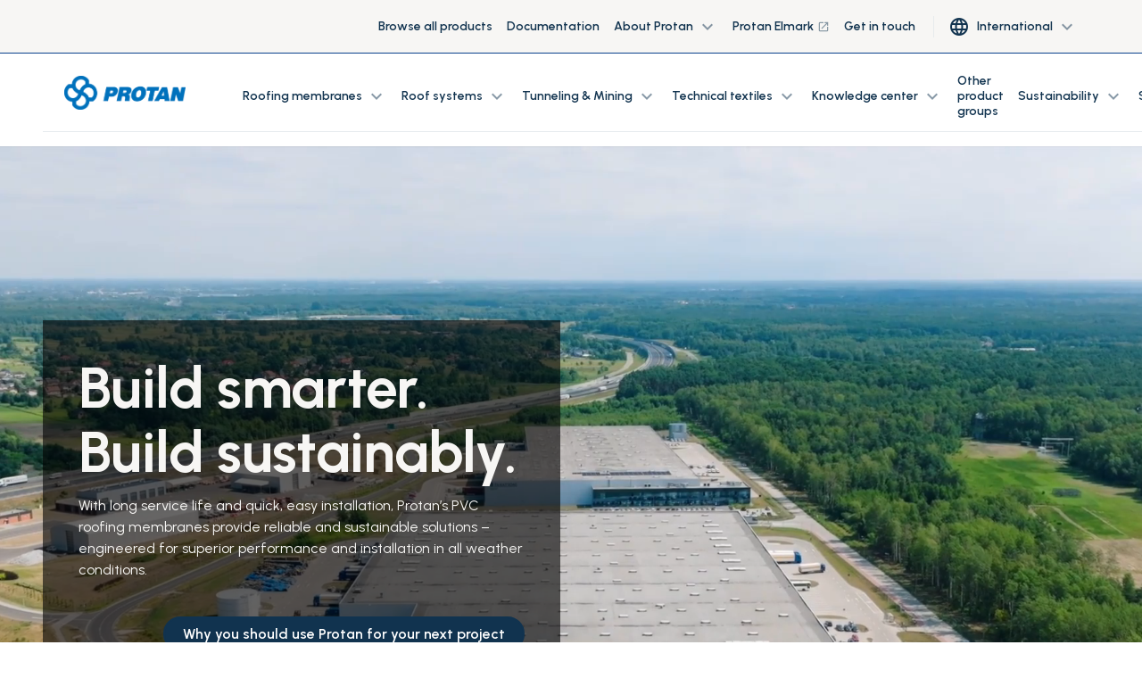

--- FILE ---
content_type: text/html; charset=utf-8
request_url: https://www.protan.com/
body_size: 13836
content:

<!DOCTYPE html>
<html lang="en">
<head>
    <meta charset="utf-8" />
    <meta http-equiv="X-UA-Compatible" content="IE=10" />
    <meta name="viewport" content="width=device-width, initial-scale=1.0, user-scalable=no" />
    <title>Protan | High quality roof coverings and membranes </title>

        <link rel="icon" href="/globalassets/favicon.ico" type="image/x-icon"/>

        <meta name="keywords" content="Roof membranes,Protected roof systems,Flat roofing,Green roof,Vacuum Roof,Blue roof,Cool roof,TPO,Solar roof,Exposed roofing" />
        <meta name="description" content="Protan AS manufactures and supplies roof coverings and membranes of high quality, which are adapted to a global market and demanding climate." />


            <meta property="og:type" />
            <meta property="og:image" content="https://protan.imagevault.media/publishedmedia/w7bsp8zycp3uvd257xgs/_EEW4775.jpg" />
    
    
    <script>
!function(T,l,y){var S=T.location,k="script",D="instrumentationKey",C="ingestionendpoint",I="disableExceptionTracking",E="ai.device.",b="toLowerCase",w="crossOrigin",N="POST",e="appInsightsSDK",t=y.name||"appInsights";(y.name||T[e])&&(T[e]=t);var n=T[t]||function(d){var g=!1,f=!1,m={initialize:!0,queue:[],sv:"5",version:2,config:d};function v(e,t){var n={},a="Browser";return n[E+"id"]=a[b](),n[E+"type"]=a,n["ai.operation.name"]=S&&S.pathname||"_unknown_",n["ai.internal.sdkVersion"]="javascript:snippet_"+(m.sv||m.version),{time:function(){var e=new Date;function t(e){var t=""+e;return 1===t.length&&(t="0"+t),t}return e.getUTCFullYear()+"-"+t(1+e.getUTCMonth())+"-"+t(e.getUTCDate())+"T"+t(e.getUTCHours())+":"+t(e.getUTCMinutes())+":"+t(e.getUTCSeconds())+"."+((e.getUTCMilliseconds()/1e3).toFixed(3)+"").slice(2,5)+"Z"}(),iKey:e,name:"Microsoft.ApplicationInsights."+e.replace(/-/g,"")+"."+t,sampleRate:100,tags:n,data:{baseData:{ver:2}}}}var h=d.url||y.src;if(h){function a(e){var t,n,a,i,r,o,s,c,u,p,l;g=!0,m.queue=[],f||(f=!0,t=h,s=function(){var e={},t=d.connectionString;if(t)for(var n=t.split(";"),a=0;a<n.length;a++){var i=n[a].split("=");2===i.length&&(e[i[0][b]()]=i[1])}if(!e[C]){var r=e.endpointsuffix,o=r?e.location:null;e[C]="https://"+(o?o+".":"")+"dc."+(r||"services.visualstudio.com")}return e}(),c=s[D]||d[D]||"",u=s[C],p=u?u+"/v2/track":d.endpointUrl,(l=[]).push((n="SDK LOAD Failure: Failed to load Application Insights SDK script (See stack for details)",a=t,i=p,(o=(r=v(c,"Exception")).data).baseType="ExceptionData",o.baseData.exceptions=[{typeName:"SDKLoadFailed",message:n.replace(/\./g,"-"),hasFullStack:!1,stack:n+"\nSnippet failed to load ["+a+"] -- Telemetry is disabled\nHelp Link: https://go.microsoft.com/fwlink/?linkid=2128109\nHost: "+(S&&S.pathname||"_unknown_")+"\nEndpoint: "+i,parsedStack:[]}],r)),l.push(function(e,t,n,a){var i=v(c,"Message"),r=i.data;r.baseType="MessageData";var o=r.baseData;return o.message='AI (Internal): 99 message:"'+("SDK LOAD Failure: Failed to load Application Insights SDK script (See stack for details) ("+n+")").replace(/\"/g,"")+'"',o.properties={endpoint:a},i}(0,0,t,p)),function(e,t){if(JSON){var n=T.fetch;if(n&&!y.useXhr)n(t,{method:N,body:JSON.stringify(e),mode:"cors"});else if(XMLHttpRequest){var a=new XMLHttpRequest;a.open(N,t),a.setRequestHeader("Content-type","application/json"),a.send(JSON.stringify(e))}}}(l,p))}function i(e,t){f||setTimeout(function(){!t&&m.core||a()},500)}var e=function(){var n=l.createElement(k);n.src=h;var e=y[w];return!e&&""!==e||"undefined"==n[w]||(n[w]=e),n.onload=i,n.onerror=a,n.onreadystatechange=function(e,t){"loaded"!==n.readyState&&"complete"!==n.readyState||i(0,t)},n}();y.ld<0?l.getElementsByTagName("head")[0].appendChild(e):setTimeout(function(){l.getElementsByTagName(k)[0].parentNode.appendChild(e)},y.ld||0)}try{m.cookie=l.cookie}catch(p){}function t(e){for(;e.length;)!function(t){m[t]=function(){var e=arguments;g||m.queue.push(function(){m[t].apply(m,e)})}}(e.pop())}var n="track",r="TrackPage",o="TrackEvent";t([n+"Event",n+"PageView",n+"Exception",n+"Trace",n+"DependencyData",n+"Metric",n+"PageViewPerformance","start"+r,"stop"+r,"start"+o,"stop"+o,"addTelemetryInitializer","setAuthenticatedUserContext","clearAuthenticatedUserContext","flush"]),m.SeverityLevel={Verbose:0,Information:1,Warning:2,Error:3,Critical:4};var s=(d.extensionConfig||{}).ApplicationInsightsAnalytics||{};if(!0!==d[I]&&!0!==s[I]){var c="onerror";t(["_"+c]);var u=T[c];T[c]=function(e,t,n,a,i){var r=u&&u(e,t,n,a,i);return!0!==r&&m["_"+c]({message:e,url:t,lineNumber:n,columnNumber:a,error:i}),r},d.autoExceptionInstrumented=!0}return m}(y.cfg);function a(){y.onInit&&y.onInit(n)}(T[t]=n).queue&&0===n.queue.length?(n.queue.push(a),n.trackPageView({})):a()}(window,document,{src: "https://js.monitor.azure.com/scripts/b/ai.2.gbl.min.js", crossOrigin: "anonymous", cfg: {connectionString: 'InstrumentationKey=3a44413a-6d7f-43ab-9660-6df78d85e85e;IngestionEndpoint=https://northeurope-2.in.applicationinsights.azure.com/;LiveEndpoint=https://northeurope.livediagnostics.monitor.azure.com/;ApplicationId=939c3cb0-7d76-4fee-8ef9-48ce2ac1a28f', disableCookiesUsage: false }});
</script>

    
<link rel="stylesheet" href="/dist/css/stylesLayout.4969fc53d107979a90cc.css" media="all" />

    
<link rel="stylesheet" href="/dist/css/0.4969fc53d107979a90cc.css" media="none" onload="if(media!='all')media='all'"/>

<link rel="stylesheet" href="/dist/css/stylesVendor.4969fc53d107979a90cc.css" media="none" onload="if(media!='all')media='all'"/>

<link rel="stylesheet" href="/dist/css/stylesApp.4969fc53d107979a90cc.css" media="none" onload="if(media!='all')media='all'"/>

<link rel="stylesheet" href="/dist/css/fonts.4969fc53d107979a90cc.css" media="none" onload="if(media!='all')media='all'"/>


    <link rel="preconnect" href="https://fonts.googleapis.com">
    <link rel="preconnect" href="https://fonts.gstatic.com" crossorigin>
    <link
        rel="preload"
        href="https://fonts.googleapis.com/css2?family=Montserrat+Subrayada:wght@700&family=Urbanist:wght@400;600;700&display=swap"
        as="style"
        onload="this.onload=null;this.rel='stylesheet'">
    <noscript>
        <link
            href="https://fonts.googleapis.com/css2?family=Montserrat+Subrayada:wght@700&family=Urbanist:wght@400;600;700&display=swap"
            rel="stylesheet"
            type="text/css"
        />
    </noscript>

        <meta property="og:url" content="https://https://www.protan.com//" />
        <link rel="canonical" href="https://https://www.protan.com//">
    <!-- Google Tag Manager (noscript) -->
<noscript><iframe src="https://www.googletagmanager.com/ns.html?id=GTM-NGCPQBC"
height="0" width="0" style="display:none;visibility:hidden"></iframe></noscript>
<!-- End Google Tag Manager (noscript) -->
</head>

<body style="--scroll-offset: 0px">

  
    

    


<header id="header" class="header" ref="header" :class="{'header--filled': isScrolled || !isHero, 'header--white': isWhite, 'page--scrolled-60' : isScrolled && !hasAlertBanner, 'page--scrolled-120': isScrolled && hasAlertBanner}">
    <div class="header_secondary d-none d-md-flex">
        <div class="container-fluid">
            <ul class="header_nav header_nav--main nav">
                
<li class="header_nav-item nav-item dropdown">
<a class="nav-link" href="/products/">
Browse all products
</a></li><li class="header_nav-item nav-item dropdown">
<a class="nav-link" href="/knowledge-center/documentation/">
Documentation
</a></li><li class="header_nav-item nav-item dropdown">

<div class="group-menu--desktop ">
    <a class="nav-link dropdown-toggle" data-toggle="dropdown" href="#" role="button" aria-expanded="false">
        About Protan
        <span class="dropdown-toggle__icon material-icons-outlined">
            expand_more
        </span>
    </a>

    <ul class="group-menu__nav dropdown-menu">
        <li class="dropdown-item">
            
<div class="dropdown-item__div">
<a class="nav-link" href="/about-protan/">
About us
        <span class="nav-link__icon material-icons-outlined ml-1"></span>
</a></div><div class="dropdown-item__div">
<a class="nav-link" href="/about-protan/certifications/">
Our certifications
</a></div><div class="dropdown-item__div">
<a class="nav-link" href="/about-protan/meet-our-experts/">
Meet Our Experts
</a></div><div class="dropdown-item__div">
<a class="nav-link" href="/about-protan/history/">
Protan&#x27;s history
        <span class="nav-link__icon material-icons-outlined ml-1"></span>
</a></div><div class="dropdown-item__div">
<a class="nav-link" href="/about-protan/careers/">
Careers
        <span class="nav-link__icon material-icons-outlined ml-1"></span>
</a></div><div class="dropdown-item__div">
<a class="nav-link" href="/about-protan/group-management/">
Group Management
        <span class="nav-link__icon material-icons-outlined ml-1"></span>
</a></div><div class="dropdown-item__div">
<a class="nav-link" href="/about-protan/press/">
Press
        <span class="nav-link__icon material-icons-outlined ml-1"></span>
</a></div>
        </li>
        
    </ul>
    
</div>

<div class="group-menu--mobile">   
    <span class="nav-link nav-link--toggler" :class="{'is-active': nestedList === 'a886ed02-3052-4ca3-8ac4-c76439d66080'}"
          v-on:click="slideToggle('a886ed02-3052-4ca3-8ac4-c76439d66080')">
        About Protan
        <span class="material-icons-outlined">
            expand_more
        </span>
    </span>
    <vue-slide-toggle :open="nestedList === 'a886ed02-3052-4ca3-8ac4-c76439d66080'" :duration="500" class="main_menu">
        <ul class="main-menu_list main-menu_list--nested">
            
<li class="header_nav-item nav-item dropdown">
<a class="nav-link" href="/about-protan/">
About us
        <span class="nav-link__icon material-icons-outlined ml-1"></span>
</a></li><li class="header_nav-item nav-item dropdown">
<a class="nav-link" href="/about-protan/certifications/">
Our certifications
</a></li><li class="header_nav-item nav-item dropdown">
<a class="nav-link" href="/about-protan/meet-our-experts/">
Meet Our Experts
</a></li><li class="header_nav-item nav-item dropdown">
<a class="nav-link" href="/about-protan/history/">
Protan&#x27;s history
        <span class="nav-link__icon material-icons-outlined ml-1"></span>
</a></li><li class="header_nav-item nav-item dropdown">
<a class="nav-link" href="/about-protan/careers/">
Careers
        <span class="nav-link__icon material-icons-outlined ml-1"></span>
</a></li><li class="header_nav-item nav-item dropdown">
<a class="nav-link" href="/about-protan/group-management/">
Group Management
        <span class="nav-link__icon material-icons-outlined ml-1"></span>
</a></li><li class="header_nav-item nav-item dropdown">
<a class="nav-link" href="/about-protan/press/">
Press
        <span class="nav-link__icon material-icons-outlined ml-1"></span>
</a></li>
        </ul>
    </vue-slide-toggle>

</div>
</li><li class="header_nav-item nav-item dropdown">
<a class="nav-link" href="https://protan-elmark.com/">
Protan Elmark
        <span class="nav-link__icon material-icons-outlined ml-1">launch</span>
</a></li><li class="header_nav-item nav-item dropdown">
<a class="nav-link" href="/contact/">
Get in touch
        <span class="nav-link__icon material-icons-outlined ml-1"></span>
</a></li>
                
                    <li class="nav-item header__lang d-none d-lg-block">
                        <button type="button" class="btn nav-item_dropdown dropdown-toggle" data-toggle="dropdown" aria-haspopup="true" aria-expanded="false">
                            <span class="header_nav__icon material-icons-outlined">language</span>
                            <span class="ml-2">International</span>
                            <span class="dropdown-toggle__icon material-icons-outlined">
                                expand_more
                            </span>
                        </button>
                           <ul class="dropdown-menu">
                                   <li class="dropdown-item">
                                       <a class="nav-link" href="/">
                                           International
                                       </a>
                                   </li>
                                   <li class="dropdown-item">
                                       <a class="nav-link" href="https://www.protan.no/">
                                           Norway
                                       </a>
                                   </li>
                                   <li class="dropdown-item">
                                       <a class="nav-link" href="https://www.protan.se/">
                                           Sweden
                                       </a>
                                   </li>
                                   <li class="dropdown-item">
                                       <a class="nav-link" href="https://www.protan.pl/">
                                           Poland
                                       </a>
                                   </li>
                                   <li class="dropdown-item">
                                       <a class="nav-link" href="https://www.protan.es/">
                                           Spain
                                       </a>
                                   </li>
                                   <li class="dropdown-item">
                                       <a class="nav-link" href="https://www.protan.co.uk/">
                                           United Kingdom
                                       </a>
                                   </li>
                                   <li class="dropdown-item">
                                       <a class="nav-link" href="https://www.protan.de/">
                                           Germany
                                       </a>
                                   </li>
                                   <li class="dropdown-item">
                                       <a class="nav-link" href="https://www.protan.fi/">
                                           Finland
                                       </a>
                                   </li>
                                   <li class="dropdown-item">
                                       <a class="nav-link" href="https://www.protan.lt/">
                                           Lithuania
                                       </a>
                                   </li>
                                   <li class="dropdown-item">
                                       <a class="nav-link" href="https://www.protan-slovakia.sk/">
                                           Slovakia
                                       </a>
                                   </li>
                                   <li class="dropdown-item">
                                       <a class="nav-link" href="https://www.protantr.com/">
                                           Turkey
                                       </a>
                                   </li>
                                   <li class="dropdown-item">
                                       <a class="nav-link" href="https://www.protan.dk/">
                                           Denmark
                                       </a>
                                   </li>
                                   <li class="dropdown-item">
                                       <a class="nav-link" href="https://www.protan-hungary.hu/">
                                           Hungary
                                       </a>
                                   </li>
                           </ul>
                    </li>
            </ul>
        </div>
    </div>

    <div class="header_container container-fluid">

        <a href="/" class="header_logo">
            <img class="header_logo-image inject-me" src="/globalassets/protan-logo_update.png" alt="Protan logo" loading="lazy"/>
        </a>

        <ul class="header_nav header_nav--main nav d-none d-lg-flex">
            
<li class="header_nav-item nav-item dropdown">

<div class="group-menu--desktop ">
    <a class="nav-link dropdown-toggle" data-toggle="dropdown" href="#" role="button" aria-expanded="false">
        Roofing membranes
        <span class="dropdown-toggle__icon material-icons-outlined">
            expand_more
        </span>
    </a>

    <ul class="group-menu__nav dropdown-menu">
        <li class="dropdown-item">
            
<div class="dropdown-item__div">
<a class="nav-link" href="/roofing-membranes/">
Explore roofing membranes
</a></div><div class="dropdown-item__div">
<a class="nav-link" href="/roofing-membranes/pvc-roofing-membranes/">
PVC Roofing membrane
</a></div><div class="dropdown-item__div">
<a class="nav-link" href="/roofing-membranes/tpo-roofing-membranes/">
FPO/TPO Roofing membranes
</a></div><div class="dropdown-item__div">
<a class="nav-link" href="/roofing-membranes/bituminous-membranes/">
Bituminous Membranes
</a></div>
        </li>
        
    </ul>
    
</div>

<div class="group-menu--mobile">   
    <span class="nav-link nav-link--toggler" :class="{'is-active': nestedList === 'ec753869-d2e0-47ee-8837-49ade159ad7a'}"
          v-on:click="slideToggle('ec753869-d2e0-47ee-8837-49ade159ad7a')">
        Roofing membranes
        <span class="material-icons-outlined">
            expand_more
        </span>
    </span>
    <vue-slide-toggle :open="nestedList === 'ec753869-d2e0-47ee-8837-49ade159ad7a'" :duration="500" class="main_menu">
        <ul class="main-menu_list main-menu_list--nested">
            
<li class="header_nav-item nav-item dropdown">
<a class="nav-link" href="/roofing-membranes/">
Explore roofing membranes
</a></li><li class="header_nav-item nav-item dropdown">
<a class="nav-link" href="/roofing-membranes/pvc-roofing-membranes/">
PVC Roofing membrane
</a></li><li class="header_nav-item nav-item dropdown">
<a class="nav-link" href="/roofing-membranes/tpo-roofing-membranes/">
FPO/TPO Roofing membranes
</a></li><li class="header_nav-item nav-item dropdown">
<a class="nav-link" href="/roofing-membranes/bituminous-membranes/">
Bituminous Membranes
</a></li>
        </ul>
    </vue-slide-toggle>

</div>
</li><li class="header_nav-item nav-item dropdown">

<div class="group-menu--desktop ">
    <a class="nav-link dropdown-toggle" data-toggle="dropdown" href="#" role="button" aria-expanded="false">
        Roof systems
        <span class="dropdown-toggle__icon material-icons-outlined">
            expand_more
        </span>
    </a>

    <ul class="group-menu__nav dropdown-menu">
        <li class="dropdown-item">
            
<div class="dropdown-item__div">
<a class="nav-link" href="/roof-systems/">
Explore roof systems
</a></div><div class="dropdown-item__div">
<a class="nav-link" href="/roof-systems/exposed-roofing/">
Exposed roofing
</a></div><div class="dropdown-item__div">
<a class="nav-link" href="/roof-systems/green-roofs/">
Green Roof
</a></div><div class="dropdown-item__div">
<a class="nav-link" href="/roof-systems/blue-roofs/">
Blue Roof
</a></div><div class="dropdown-item__div">
<a class="nav-link" href="/roof-systems/cool-roof/">
Cool Roof
</a></div><div class="dropdown-item__div">
<a class="nav-link" href="/roof-systems/vacuum-roof/">
Vacuum Roof
</a></div><div class="dropdown-item__div">
<a class="nav-link" href="/roof-systems/solar-roof/">
Solar Roof
</a></div><div class="dropdown-item__div">
<a class="nav-link" href="/roof-systems/ballasted-roofs/">
Gravel Ballasted Roof
</a></div><div class="dropdown-item__div">
<a class="nav-link" href="/roof-systems/design-roof/">
Design Roof
</a></div><div class="dropdown-item__div">
<a class="nav-link" href="/roof-systems/roof-repair/">
Roof repair
</a></div><div class="dropdown-item__div">
<a class="nav-link" href="/reference-projects-roofing/">
Reference Projects
</a></div>
        </li>
        
    </ul>
    
</div>

<div class="group-menu--mobile">   
    <span class="nav-link nav-link--toggler" :class="{'is-active': nestedList === '7a942184-e1f6-4a89-8635-a30777fac55c'}"
          v-on:click="slideToggle('7a942184-e1f6-4a89-8635-a30777fac55c')">
        Roof systems
        <span class="material-icons-outlined">
            expand_more
        </span>
    </span>
    <vue-slide-toggle :open="nestedList === '7a942184-e1f6-4a89-8635-a30777fac55c'" :duration="500" class="main_menu">
        <ul class="main-menu_list main-menu_list--nested">
            
<li class="header_nav-item nav-item dropdown">
<a class="nav-link" href="/roof-systems/">
Explore roof systems
</a></li><li class="header_nav-item nav-item dropdown">
<a class="nav-link" href="/roof-systems/exposed-roofing/">
Exposed roofing
</a></li><li class="header_nav-item nav-item dropdown">
<a class="nav-link" href="/roof-systems/green-roofs/">
Green Roof
</a></li><li class="header_nav-item nav-item dropdown">
<a class="nav-link" href="/roof-systems/blue-roofs/">
Blue Roof
</a></li><li class="header_nav-item nav-item dropdown">
<a class="nav-link" href="/roof-systems/cool-roof/">
Cool Roof
</a></li><li class="header_nav-item nav-item dropdown">
<a class="nav-link" href="/roof-systems/vacuum-roof/">
Vacuum Roof
</a></li><li class="header_nav-item nav-item dropdown">
<a class="nav-link" href="/roof-systems/solar-roof/">
Solar Roof
</a></li><li class="header_nav-item nav-item dropdown">
<a class="nav-link" href="/roof-systems/ballasted-roofs/">
Gravel Ballasted Roof
</a></li><li class="header_nav-item nav-item dropdown">
<a class="nav-link" href="/roof-systems/design-roof/">
Design Roof
</a></li><li class="header_nav-item nav-item dropdown">
<a class="nav-link" href="/roof-systems/roof-repair/">
Roof repair
</a></li><li class="header_nav-item nav-item dropdown">
<a class="nav-link" href="/reference-projects-roofing/">
Reference Projects
</a></li>
        </ul>
    </vue-slide-toggle>

</div>
</li><li class="header_nav-item nav-item dropdown">

<div class="group-menu--desktop ">
    <a class="nav-link dropdown-toggle" data-toggle="dropdown" href="#" role="button" aria-expanded="false">
        Tunneling &amp; Mining
        <span class="dropdown-toggle__icon material-icons-outlined">
            expand_more
        </span>
    </a>

    <ul class="group-menu__nav dropdown-menu">
        <li class="dropdown-item">
            
<div class="dropdown-item__div">
<a class="nav-link" href="/tunneling-and-mining/">
Explore Tunneling &amp; Mining
</a></div><div class="dropdown-item__div">
<a class="nav-link" href="/tunneling-and-mining/ventiflex-ventilation-systems/">
Ventilation Systems
</a></div><div class="dropdown-item__div">
<a class="nav-link" href="/tunneling-and-mining/waterproof-protection-systems/">
Waterproofing Systems
</a></div><div class="dropdown-item__div">
<a class="nav-link" href="/reference-projects-tunneling-and-mining/">
Reference projects
</a></div>
        </li>
        
    </ul>
    
</div>

<div class="group-menu--mobile">   
    <span class="nav-link nav-link--toggler" :class="{'is-active': nestedList === 'f9212a96-3d9d-4c67-a4b0-3626d4bdeb37'}"
          v-on:click="slideToggle('f9212a96-3d9d-4c67-a4b0-3626d4bdeb37')">
        Tunneling &amp; Mining
        <span class="material-icons-outlined">
            expand_more
        </span>
    </span>
    <vue-slide-toggle :open="nestedList === 'f9212a96-3d9d-4c67-a4b0-3626d4bdeb37'" :duration="500" class="main_menu">
        <ul class="main-menu_list main-menu_list--nested">
            
<li class="header_nav-item nav-item dropdown">
<a class="nav-link" href="/tunneling-and-mining/">
Explore Tunneling &amp; Mining
</a></li><li class="header_nav-item nav-item dropdown">
<a class="nav-link" href="/tunneling-and-mining/ventiflex-ventilation-systems/">
Ventilation Systems
</a></li><li class="header_nav-item nav-item dropdown">
<a class="nav-link" href="/tunneling-and-mining/waterproof-protection-systems/">
Waterproofing Systems
</a></li><li class="header_nav-item nav-item dropdown">
<a class="nav-link" href="/reference-projects-tunneling-and-mining/">
Reference projects
</a></li>
        </ul>
    </vue-slide-toggle>

</div>
</li><li class="header_nav-item nav-item dropdown">

<div class="group-menu--desktop ">
    <a class="nav-link dropdown-toggle" data-toggle="dropdown" href="#" role="button" aria-expanded="false">
        Technical textiles
        <span class="dropdown-toggle__icon material-icons-outlined">
            expand_more
        </span>
    </a>

    <ul class="group-menu__nav dropdown-menu">
        <li class="dropdown-item">
            
<div class="dropdown-item__div">
<a class="nav-link" href="/technical-textiles/">
Explore technical textiles
</a></div><div class="dropdown-item__div">
<a class="nav-link" href="/products/technical-textiles/">
PVC textiles
</a></div><div class="dropdown-item__div">
<a class="nav-link" href="/technical-textiles/application-areas/made-to-measure/">
Made-to-measure PVC membranes
</a></div><div class="dropdown-item__div">
<a class="nav-link" href="/reference-projects-technical-textiles/">
Reference Projects
</a></div>
        </li>
        
    </ul>
    
</div>

<div class="group-menu--mobile">   
    <span class="nav-link nav-link--toggler" :class="{'is-active': nestedList === 'f0762c70-63ac-4b51-8810-bba0d75b5d01'}"
          v-on:click="slideToggle('f0762c70-63ac-4b51-8810-bba0d75b5d01')">
        Technical textiles
        <span class="material-icons-outlined">
            expand_more
        </span>
    </span>
    <vue-slide-toggle :open="nestedList === 'f0762c70-63ac-4b51-8810-bba0d75b5d01'" :duration="500" class="main_menu">
        <ul class="main-menu_list main-menu_list--nested">
            
<li class="header_nav-item nav-item dropdown">
<a class="nav-link" href="/technical-textiles/">
Explore technical textiles
</a></li><li class="header_nav-item nav-item dropdown">
<a class="nav-link" href="/products/technical-textiles/">
PVC textiles
</a></li><li class="header_nav-item nav-item dropdown">
<a class="nav-link" href="/technical-textiles/application-areas/made-to-measure/">
Made-to-measure PVC membranes
</a></li><li class="header_nav-item nav-item dropdown">
<a class="nav-link" href="/reference-projects-technical-textiles/">
Reference Projects
</a></li>
        </ul>
    </vue-slide-toggle>

</div>
</li><li class="header_nav-item nav-item dropdown">

<div class="group-menu--desktop ">
    <a class="nav-link dropdown-toggle" data-toggle="dropdown" href="#" role="button" aria-expanded="false">
        Knowledge center
        <span class="dropdown-toggle__icon material-icons-outlined">
            expand_more
        </span>
    </a>

    <ul class="group-menu__nav dropdown-menu">
        <li class="dropdown-item">
            
<div class="dropdown-item__div">
<a class="nav-link" href="/knowledge-center/">
Explore our knowledge center
</a></div><div class="dropdown-item__div">
<a class="nav-link" href="/knowledge-center/technical-drawings/">
Technical Drawings
</a></div><div class="dropdown-item__div">
<a class="nav-link" href="/knowledge-center/documentation/">
Documentation
</a></div><div class="dropdown-item__div">
<a class="nav-link" href="/knowledge-center/protans-laboratories/">
 Protan&#x27;s laboratories
</a></div><div class="dropdown-item__div">
<a class="nav-link" href="/knowledge-center/research-and-development-at-protan/">
R&amp;D at Protan
</a></div><div class="dropdown-item__div">
<a class="nav-link" href="/knowledge-center/for-the-architect/">
For the architect
</a></div>
        </li>
        
    </ul>
    
</div>

<div class="group-menu--mobile">   
    <span class="nav-link nav-link--toggler" :class="{'is-active': nestedList === '8e0ceefb-1a65-4941-bf4b-11773b562137'}"
          v-on:click="slideToggle('8e0ceefb-1a65-4941-bf4b-11773b562137')">
        Knowledge center
        <span class="material-icons-outlined">
            expand_more
        </span>
    </span>
    <vue-slide-toggle :open="nestedList === '8e0ceefb-1a65-4941-bf4b-11773b562137'" :duration="500" class="main_menu">
        <ul class="main-menu_list main-menu_list--nested">
            
<li class="header_nav-item nav-item dropdown">
<a class="nav-link" href="/knowledge-center/">
Explore our knowledge center
</a></li><li class="header_nav-item nav-item dropdown">
<a class="nav-link" href="/knowledge-center/technical-drawings/">
Technical Drawings
</a></li><li class="header_nav-item nav-item dropdown">
<a class="nav-link" href="/knowledge-center/documentation/">
Documentation
</a></li><li class="header_nav-item nav-item dropdown">
<a class="nav-link" href="/knowledge-center/protans-laboratories/">
 Protan&#x27;s laboratories
</a></li><li class="header_nav-item nav-item dropdown">
<a class="nav-link" href="/knowledge-center/research-and-development-at-protan/">
R&amp;D at Protan
</a></li><li class="header_nav-item nav-item dropdown">
<a class="nav-link" href="/knowledge-center/for-the-architect/">
For the architect
</a></li>
        </ul>
    </vue-slide-toggle>

</div>
</li><li class="header_nav-item nav-item dropdown">
<a class="nav-link" href="/other-product-groups/">
 Other product groups
</a></li><li class="header_nav-item nav-item dropdown">

<div class="group-menu--desktop ">
    <a class="nav-link dropdown-toggle" data-toggle="dropdown" href="#" role="button" aria-expanded="false">
        Sustainability
        <span class="dropdown-toggle__icon material-icons-outlined">
            expand_more
        </span>
    </a>

    <ul class="group-menu__nav dropdown-menu">
        <li class="dropdown-item">
            
<div class="dropdown-item__div">
<a class="nav-link" href="/sustainability/">
About sustainability at Protan
</a></div><div class="dropdown-item__div">
<a class="nav-link" href="/sustainability/procycle/">
PROcycle - return of waste
</a></div><div class="dropdown-item__div">
<a class="nav-link" href="/sustainability/climate-and-environment/">
Climate and Environment
</a></div><div class="dropdown-item__div">
<a class="nav-link" href="/about-protan/code-of-conduct/">
Code of Conduct
</a></div><div class="dropdown-item__div">
<a class="nav-link" href="/about-protan/health-safety-and-environment/">
Health, Safety and Environment
</a></div><div class="dropdown-item__div">
<a class="nav-link" href="/about-protan/diversity/">
Diversity and Inclusion
</a></div><div class="dropdown-item__div">
<a class="nav-link" href="/sustainability/the-transparency-act/">
Human rights and responsible supply chain
</a></div>
        </li>
        
    </ul>
    
</div>

<div class="group-menu--mobile">   
    <span class="nav-link nav-link--toggler" :class="{'is-active': nestedList === '393a8fc4-596f-42fe-8ffd-a3caff636b4a'}"
          v-on:click="slideToggle('393a8fc4-596f-42fe-8ffd-a3caff636b4a')">
        Sustainability
        <span class="material-icons-outlined">
            expand_more
        </span>
    </span>
    <vue-slide-toggle :open="nestedList === '393a8fc4-596f-42fe-8ffd-a3caff636b4a'" :duration="500" class="main_menu">
        <ul class="main-menu_list main-menu_list--nested">
            
<li class="header_nav-item nav-item dropdown">
<a class="nav-link" href="/sustainability/">
About sustainability at Protan
</a></li><li class="header_nav-item nav-item dropdown">
<a class="nav-link" href="/sustainability/procycle/">
PROcycle - return of waste
</a></li><li class="header_nav-item nav-item dropdown">
<a class="nav-link" href="/sustainability/climate-and-environment/">
Climate and Environment
</a></li><li class="header_nav-item nav-item dropdown">
<a class="nav-link" href="/about-protan/code-of-conduct/">
Code of Conduct
</a></li><li class="header_nav-item nav-item dropdown">
<a class="nav-link" href="/about-protan/health-safety-and-environment/">
Health, Safety and Environment
</a></li><li class="header_nav-item nav-item dropdown">
<a class="nav-link" href="/about-protan/diversity/">
Diversity and Inclusion
</a></li><li class="header_nav-item nav-item dropdown">
<a class="nav-link" href="/sustainability/the-transparency-act/">
Human rights and responsible supply chain
</a></li>
        </ul>
    </vue-slide-toggle>

</div>
</li><li class="header_nav-item nav-item dropdown">

<div class="group-menu--desktop ">
    <a class="nav-link dropdown-toggle" data-toggle="dropdown" href="#" role="button" aria-expanded="false">
        Services
        <span class="dropdown-toggle__icon material-icons-outlined">
            expand_more
        </span>
    </a>

    <ul class="group-menu__nav dropdown-menu">
        <li class="dropdown-item">
            
<div class="dropdown-item__div">
<a class="nav-link" href="/services/">
About our services
</a></div><div class="dropdown-item__div">
<a class="nav-link" href="/services/find-distributor/">
Search distributor
</a></div><div class="dropdown-item__div">
<a class="nav-link" href="/services/project-design-office/">
Project Design Office
</a></div>
        </li>
        
    </ul>
    
</div>

<div class="group-menu--mobile">   
    <span class="nav-link nav-link--toggler" :class="{'is-active': nestedList === '199c18a5-f808-46cb-96c4-d82bdf40edee'}"
          v-on:click="slideToggle('199c18a5-f808-46cb-96c4-d82bdf40edee')">
        Services
        <span class="material-icons-outlined">
            expand_more
        </span>
    </span>
    <vue-slide-toggle :open="nestedList === '199c18a5-f808-46cb-96c4-d82bdf40edee'" :duration="500" class="main_menu">
        <ul class="main-menu_list main-menu_list--nested">
            
<li class="header_nav-item nav-item dropdown">
<a class="nav-link" href="/services/">
About our services
</a></li><li class="header_nav-item nav-item dropdown">
<a class="nav-link" href="/services/find-distributor/">
Search distributor
</a></li><li class="header_nav-item nav-item dropdown">
<a class="nav-link" href="/services/project-design-office/">
Project Design Office
</a></li>
        </ul>
    </vue-slide-toggle>

</div>
</li>

            <li class="nav-item header_search" :class="{'active': isSearchOpen}">
                <div class="header_search-panel">
                    <input type="text" v-model="query" class="form-control header_search-input"
                           v-on:keyup.enter="searchProducts('/search-page/')" ref="searchInput1">
                    <button class="header_search-btn" v-on:click="searchProducts('/search-page/')">
                        <span class="header_search-icon  material-icons-outlined">search</span>
                    </button>
                </div>
                <button class="header_search-toggle" v-on:click="searchToggle()">
                    <span class="header_nav__icon material-icons-outlined">search</span>
                </button>
            </li>
        </ul>


        <ul class="header_nav header_nav--user nav" :class="{'header_nav--search': isSearchOpen}">

            <li class="nav-item header_search d-lg-none" :class="{'active': isSearchOpen}">
                <div class="header_search-panel">
                    <input type="text" v-model="query" class="form-control header_search-input"
                           v-on:keyup.enter="searchProducts('/search-page/')" ref="searchInput2">
                    <button class="header_search-btn" v-on:click="searchProducts('/search-page/')">
                        <span class="header_search-icon header_nav__icon material-icons-outlined">search</span>
                    </button>
                </div>
                <button class="header_search-toggle" v-on:click="searchToggle()">
                    <span v-if="!isSearchOpen" class="header_search-icon header_nav__icon material-icons-outlined">search</span>
                </button>
            </li>
        </ul>


        <div class="main-menu_nav d-lg-none">
            <div class="main-menu_toggler hamburger" :class="{'is-active': isOpen}" v-on:click="toggleMenu">
                <div class="hamburger-box">
                    <div class="hamburger-inner"></div>
                </div>
            </div>
            <div class="main-menu" :class="{'is-active': isOpen}">
                <div class="main-menu_scrolling-box">
                    <div class="container-fluid d-flex flex-column">
                        <ul class="main-menu_list main-menu_list--area">
                            
<li class="main-menu_list-item">

<div class="group-menu--desktop ">
    <a class="nav-link dropdown-toggle" data-toggle="dropdown" href="#" role="button" aria-expanded="false">
        Roofing membranes
        <span class="dropdown-toggle__icon material-icons-outlined">
            expand_more
        </span>
    </a>

    <ul class="group-menu__nav dropdown-menu">
        <li class="dropdown-item">
            
<div class="dropdown-item__div">
<a class="nav-link" href="/roofing-membranes/">
Explore roofing membranes
</a></div><div class="dropdown-item__div">
<a class="nav-link" href="/roofing-membranes/pvc-roofing-membranes/">
PVC Roofing membrane
</a></div><div class="dropdown-item__div">
<a class="nav-link" href="/roofing-membranes/tpo-roofing-membranes/">
FPO/TPO Roofing membranes
</a></div><div class="dropdown-item__div">
<a class="nav-link" href="/roofing-membranes/bituminous-membranes/">
Bituminous Membranes
</a></div>
        </li>
        
    </ul>
    
</div>

<div class="group-menu--mobile">   
    <span class="nav-link nav-link--toggler" :class="{'is-active': nestedList === 'ec753869-d2e0-47ee-8837-49ade159ad7a'}"
          v-on:click="slideToggle('ec753869-d2e0-47ee-8837-49ade159ad7a')">
        Roofing membranes
        <span class="material-icons-outlined">
            expand_more
        </span>
    </span>
    <vue-slide-toggle :open="nestedList === 'ec753869-d2e0-47ee-8837-49ade159ad7a'" :duration="500" class="main_menu">
        <ul class="main-menu_list main-menu_list--nested">
            
<li class="main-menu_list-item">
<a class="nav-link" href="/roofing-membranes/">
Explore roofing membranes
</a></li><li class="main-menu_list-item">
<a class="nav-link" href="/roofing-membranes/pvc-roofing-membranes/">
PVC Roofing membrane
</a></li><li class="main-menu_list-item">
<a class="nav-link" href="/roofing-membranes/tpo-roofing-membranes/">
FPO/TPO Roofing membranes
</a></li><li class="main-menu_list-item">
<a class="nav-link" href="/roofing-membranes/bituminous-membranes/">
Bituminous Membranes
</a></li>
        </ul>
    </vue-slide-toggle>

</div>
</li><li class="main-menu_list-item">

<div class="group-menu--desktop ">
    <a class="nav-link dropdown-toggle" data-toggle="dropdown" href="#" role="button" aria-expanded="false">
        Roof systems
        <span class="dropdown-toggle__icon material-icons-outlined">
            expand_more
        </span>
    </a>

    <ul class="group-menu__nav dropdown-menu">
        <li class="dropdown-item">
            
<div class="dropdown-item__div">
<a class="nav-link" href="/roof-systems/">
Explore roof systems
</a></div><div class="dropdown-item__div">
<a class="nav-link" href="/roof-systems/exposed-roofing/">
Exposed roofing
</a></div><div class="dropdown-item__div">
<a class="nav-link" href="/roof-systems/green-roofs/">
Green Roof
</a></div><div class="dropdown-item__div">
<a class="nav-link" href="/roof-systems/blue-roofs/">
Blue Roof
</a></div><div class="dropdown-item__div">
<a class="nav-link" href="/roof-systems/cool-roof/">
Cool Roof
</a></div><div class="dropdown-item__div">
<a class="nav-link" href="/roof-systems/vacuum-roof/">
Vacuum Roof
</a></div><div class="dropdown-item__div">
<a class="nav-link" href="/roof-systems/solar-roof/">
Solar Roof
</a></div><div class="dropdown-item__div">
<a class="nav-link" href="/roof-systems/ballasted-roofs/">
Gravel Ballasted Roof
</a></div><div class="dropdown-item__div">
<a class="nav-link" href="/roof-systems/design-roof/">
Design Roof
</a></div><div class="dropdown-item__div">
<a class="nav-link" href="/roof-systems/roof-repair/">
Roof repair
</a></div><div class="dropdown-item__div">
<a class="nav-link" href="/reference-projects-roofing/">
Reference Projects
</a></div>
        </li>
        
    </ul>
    
</div>

<div class="group-menu--mobile">   
    <span class="nav-link nav-link--toggler" :class="{'is-active': nestedList === '7a942184-e1f6-4a89-8635-a30777fac55c'}"
          v-on:click="slideToggle('7a942184-e1f6-4a89-8635-a30777fac55c')">
        Roof systems
        <span class="material-icons-outlined">
            expand_more
        </span>
    </span>
    <vue-slide-toggle :open="nestedList === '7a942184-e1f6-4a89-8635-a30777fac55c'" :duration="500" class="main_menu">
        <ul class="main-menu_list main-menu_list--nested">
            
<li class="main-menu_list-item">
<a class="nav-link" href="/roof-systems/">
Explore roof systems
</a></li><li class="main-menu_list-item">
<a class="nav-link" href="/roof-systems/exposed-roofing/">
Exposed roofing
</a></li><li class="main-menu_list-item">
<a class="nav-link" href="/roof-systems/green-roofs/">
Green Roof
</a></li><li class="main-menu_list-item">
<a class="nav-link" href="/roof-systems/blue-roofs/">
Blue Roof
</a></li><li class="main-menu_list-item">
<a class="nav-link" href="/roof-systems/cool-roof/">
Cool Roof
</a></li><li class="main-menu_list-item">
<a class="nav-link" href="/roof-systems/vacuum-roof/">
Vacuum Roof
</a></li><li class="main-menu_list-item">
<a class="nav-link" href="/roof-systems/solar-roof/">
Solar Roof
</a></li><li class="main-menu_list-item">
<a class="nav-link" href="/roof-systems/ballasted-roofs/">
Gravel Ballasted Roof
</a></li><li class="main-menu_list-item">
<a class="nav-link" href="/roof-systems/design-roof/">
Design Roof
</a></li><li class="main-menu_list-item">
<a class="nav-link" href="/roof-systems/roof-repair/">
Roof repair
</a></li><li class="main-menu_list-item">
<a class="nav-link" href="/reference-projects-roofing/">
Reference Projects
</a></li>
        </ul>
    </vue-slide-toggle>

</div>
</li><li class="main-menu_list-item">

<div class="group-menu--desktop ">
    <a class="nav-link dropdown-toggle" data-toggle="dropdown" href="#" role="button" aria-expanded="false">
        Tunneling &amp; Mining
        <span class="dropdown-toggle__icon material-icons-outlined">
            expand_more
        </span>
    </a>

    <ul class="group-menu__nav dropdown-menu">
        <li class="dropdown-item">
            
<div class="dropdown-item__div">
<a class="nav-link" href="/tunneling-and-mining/">
Explore Tunneling &amp; Mining
</a></div><div class="dropdown-item__div">
<a class="nav-link" href="/tunneling-and-mining/ventiflex-ventilation-systems/">
Ventilation Systems
</a></div><div class="dropdown-item__div">
<a class="nav-link" href="/tunneling-and-mining/waterproof-protection-systems/">
Waterproofing Systems
</a></div><div class="dropdown-item__div">
<a class="nav-link" href="/reference-projects-tunneling-and-mining/">
Reference projects
</a></div>
        </li>
        
    </ul>
    
</div>

<div class="group-menu--mobile">   
    <span class="nav-link nav-link--toggler" :class="{'is-active': nestedList === 'f9212a96-3d9d-4c67-a4b0-3626d4bdeb37'}"
          v-on:click="slideToggle('f9212a96-3d9d-4c67-a4b0-3626d4bdeb37')">
        Tunneling &amp; Mining
        <span class="material-icons-outlined">
            expand_more
        </span>
    </span>
    <vue-slide-toggle :open="nestedList === 'f9212a96-3d9d-4c67-a4b0-3626d4bdeb37'" :duration="500" class="main_menu">
        <ul class="main-menu_list main-menu_list--nested">
            
<li class="main-menu_list-item">
<a class="nav-link" href="/tunneling-and-mining/">
Explore Tunneling &amp; Mining
</a></li><li class="main-menu_list-item">
<a class="nav-link" href="/tunneling-and-mining/ventiflex-ventilation-systems/">
Ventilation Systems
</a></li><li class="main-menu_list-item">
<a class="nav-link" href="/tunneling-and-mining/waterproof-protection-systems/">
Waterproofing Systems
</a></li><li class="main-menu_list-item">
<a class="nav-link" href="/reference-projects-tunneling-and-mining/">
Reference projects
</a></li>
        </ul>
    </vue-slide-toggle>

</div>
</li><li class="main-menu_list-item">

<div class="group-menu--desktop ">
    <a class="nav-link dropdown-toggle" data-toggle="dropdown" href="#" role="button" aria-expanded="false">
        Technical textiles
        <span class="dropdown-toggle__icon material-icons-outlined">
            expand_more
        </span>
    </a>

    <ul class="group-menu__nav dropdown-menu">
        <li class="dropdown-item">
            
<div class="dropdown-item__div">
<a class="nav-link" href="/technical-textiles/">
Explore technical textiles
</a></div><div class="dropdown-item__div">
<a class="nav-link" href="/products/technical-textiles/">
PVC textiles
</a></div><div class="dropdown-item__div">
<a class="nav-link" href="/technical-textiles/application-areas/made-to-measure/">
Made-to-measure PVC membranes
</a></div><div class="dropdown-item__div">
<a class="nav-link" href="/reference-projects-technical-textiles/">
Reference Projects
</a></div>
        </li>
        
    </ul>
    
</div>

<div class="group-menu--mobile">   
    <span class="nav-link nav-link--toggler" :class="{'is-active': nestedList === 'f0762c70-63ac-4b51-8810-bba0d75b5d01'}"
          v-on:click="slideToggle('f0762c70-63ac-4b51-8810-bba0d75b5d01')">
        Technical textiles
        <span class="material-icons-outlined">
            expand_more
        </span>
    </span>
    <vue-slide-toggle :open="nestedList === 'f0762c70-63ac-4b51-8810-bba0d75b5d01'" :duration="500" class="main_menu">
        <ul class="main-menu_list main-menu_list--nested">
            
<li class="main-menu_list-item">
<a class="nav-link" href="/technical-textiles/">
Explore technical textiles
</a></li><li class="main-menu_list-item">
<a class="nav-link" href="/products/technical-textiles/">
PVC textiles
</a></li><li class="main-menu_list-item">
<a class="nav-link" href="/technical-textiles/application-areas/made-to-measure/">
Made-to-measure PVC membranes
</a></li><li class="main-menu_list-item">
<a class="nav-link" href="/reference-projects-technical-textiles/">
Reference Projects
</a></li>
        </ul>
    </vue-slide-toggle>

</div>
</li><li class="main-menu_list-item">

<div class="group-menu--desktop ">
    <a class="nav-link dropdown-toggle" data-toggle="dropdown" href="#" role="button" aria-expanded="false">
        Knowledge center
        <span class="dropdown-toggle__icon material-icons-outlined">
            expand_more
        </span>
    </a>

    <ul class="group-menu__nav dropdown-menu">
        <li class="dropdown-item">
            
<div class="dropdown-item__div">
<a class="nav-link" href="/knowledge-center/">
Explore our knowledge center
</a></div><div class="dropdown-item__div">
<a class="nav-link" href="/knowledge-center/technical-drawings/">
Technical Drawings
</a></div><div class="dropdown-item__div">
<a class="nav-link" href="/knowledge-center/documentation/">
Documentation
</a></div><div class="dropdown-item__div">
<a class="nav-link" href="/knowledge-center/protans-laboratories/">
 Protan&#x27;s laboratories
</a></div><div class="dropdown-item__div">
<a class="nav-link" href="/knowledge-center/research-and-development-at-protan/">
R&amp;D at Protan
</a></div><div class="dropdown-item__div">
<a class="nav-link" href="/knowledge-center/for-the-architect/">
For the architect
</a></div>
        </li>
        
    </ul>
    
</div>

<div class="group-menu--mobile">   
    <span class="nav-link nav-link--toggler" :class="{'is-active': nestedList === '8e0ceefb-1a65-4941-bf4b-11773b562137'}"
          v-on:click="slideToggle('8e0ceefb-1a65-4941-bf4b-11773b562137')">
        Knowledge center
        <span class="material-icons-outlined">
            expand_more
        </span>
    </span>
    <vue-slide-toggle :open="nestedList === '8e0ceefb-1a65-4941-bf4b-11773b562137'" :duration="500" class="main_menu">
        <ul class="main-menu_list main-menu_list--nested">
            
<li class="main-menu_list-item">
<a class="nav-link" href="/knowledge-center/">
Explore our knowledge center
</a></li><li class="main-menu_list-item">
<a class="nav-link" href="/knowledge-center/technical-drawings/">
Technical Drawings
</a></li><li class="main-menu_list-item">
<a class="nav-link" href="/knowledge-center/documentation/">
Documentation
</a></li><li class="main-menu_list-item">
<a class="nav-link" href="/knowledge-center/protans-laboratories/">
 Protan&#x27;s laboratories
</a></li><li class="main-menu_list-item">
<a class="nav-link" href="/knowledge-center/research-and-development-at-protan/">
R&amp;D at Protan
</a></li><li class="main-menu_list-item">
<a class="nav-link" href="/knowledge-center/for-the-architect/">
For the architect
</a></li>
        </ul>
    </vue-slide-toggle>

</div>
</li><li class="main-menu_list-item">
<a class="nav-link" href="/other-product-groups/">
 Other product groups
</a></li><li class="main-menu_list-item">

<div class="group-menu--desktop ">
    <a class="nav-link dropdown-toggle" data-toggle="dropdown" href="#" role="button" aria-expanded="false">
        Sustainability
        <span class="dropdown-toggle__icon material-icons-outlined">
            expand_more
        </span>
    </a>

    <ul class="group-menu__nav dropdown-menu">
        <li class="dropdown-item">
            
<div class="dropdown-item__div">
<a class="nav-link" href="/sustainability/">
About sustainability at Protan
</a></div><div class="dropdown-item__div">
<a class="nav-link" href="/sustainability/procycle/">
PROcycle - return of waste
</a></div><div class="dropdown-item__div">
<a class="nav-link" href="/sustainability/climate-and-environment/">
Climate and Environment
</a></div><div class="dropdown-item__div">
<a class="nav-link" href="/about-protan/code-of-conduct/">
Code of Conduct
</a></div><div class="dropdown-item__div">
<a class="nav-link" href="/about-protan/health-safety-and-environment/">
Health, Safety and Environment
</a></div><div class="dropdown-item__div">
<a class="nav-link" href="/about-protan/diversity/">
Diversity and Inclusion
</a></div><div class="dropdown-item__div">
<a class="nav-link" href="/sustainability/the-transparency-act/">
Human rights and responsible supply chain
</a></div>
        </li>
        
    </ul>
    
</div>

<div class="group-menu--mobile">   
    <span class="nav-link nav-link--toggler" :class="{'is-active': nestedList === '393a8fc4-596f-42fe-8ffd-a3caff636b4a'}"
          v-on:click="slideToggle('393a8fc4-596f-42fe-8ffd-a3caff636b4a')">
        Sustainability
        <span class="material-icons-outlined">
            expand_more
        </span>
    </span>
    <vue-slide-toggle :open="nestedList === '393a8fc4-596f-42fe-8ffd-a3caff636b4a'" :duration="500" class="main_menu">
        <ul class="main-menu_list main-menu_list--nested">
            
<li class="main-menu_list-item">
<a class="nav-link" href="/sustainability/">
About sustainability at Protan
</a></li><li class="main-menu_list-item">
<a class="nav-link" href="/sustainability/procycle/">
PROcycle - return of waste
</a></li><li class="main-menu_list-item">
<a class="nav-link" href="/sustainability/climate-and-environment/">
Climate and Environment
</a></li><li class="main-menu_list-item">
<a class="nav-link" href="/about-protan/code-of-conduct/">
Code of Conduct
</a></li><li class="main-menu_list-item">
<a class="nav-link" href="/about-protan/health-safety-and-environment/">
Health, Safety and Environment
</a></li><li class="main-menu_list-item">
<a class="nav-link" href="/about-protan/diversity/">
Diversity and Inclusion
</a></li><li class="main-menu_list-item">
<a class="nav-link" href="/sustainability/the-transparency-act/">
Human rights and responsible supply chain
</a></li>
        </ul>
    </vue-slide-toggle>

</div>
</li><li class="main-menu_list-item">

<div class="group-menu--desktop ">
    <a class="nav-link dropdown-toggle" data-toggle="dropdown" href="#" role="button" aria-expanded="false">
        Services
        <span class="dropdown-toggle__icon material-icons-outlined">
            expand_more
        </span>
    </a>

    <ul class="group-menu__nav dropdown-menu">
        <li class="dropdown-item">
            
<div class="dropdown-item__div">
<a class="nav-link" href="/services/">
About our services
</a></div><div class="dropdown-item__div">
<a class="nav-link" href="/services/find-distributor/">
Search distributor
</a></div><div class="dropdown-item__div">
<a class="nav-link" href="/services/project-design-office/">
Project Design Office
</a></div>
        </li>
        
    </ul>
    
</div>

<div class="group-menu--mobile">   
    <span class="nav-link nav-link--toggler" :class="{'is-active': nestedList === '199c18a5-f808-46cb-96c4-d82bdf40edee'}"
          v-on:click="slideToggle('199c18a5-f808-46cb-96c4-d82bdf40edee')">
        Services
        <span class="material-icons-outlined">
            expand_more
        </span>
    </span>
    <vue-slide-toggle :open="nestedList === '199c18a5-f808-46cb-96c4-d82bdf40edee'" :duration="500" class="main_menu">
        <ul class="main-menu_list main-menu_list--nested">
            
<li class="main-menu_list-item">
<a class="nav-link" href="/services/">
About our services
</a></li><li class="main-menu_list-item">
<a class="nav-link" href="/services/find-distributor/">
Search distributor
</a></li><li class="main-menu_list-item">
<a class="nav-link" href="/services/project-design-office/">
Project Design Office
</a></li>
        </ul>
    </vue-slide-toggle>

</div>
</li>
                        </ul>

                        <ul class="main-menu_list main-menu_list--area">
                            
<li class="main-menu_list-item">
<a class="nav-link" href="/products/">
Browse all products
</a></li><li class="main-menu_list-item">
<a class="nav-link" href="/knowledge-center/documentation/">
Documentation
</a></li><li class="main-menu_list-item">

<div class="group-menu--desktop ">
    <a class="nav-link dropdown-toggle" data-toggle="dropdown" href="#" role="button" aria-expanded="false">
        About Protan
        <span class="dropdown-toggle__icon material-icons-outlined">
            expand_more
        </span>
    </a>

    <ul class="group-menu__nav dropdown-menu">
        <li class="dropdown-item">
            
<div class="dropdown-item__div">
<a class="nav-link" href="/about-protan/">
About us
        <span class="nav-link__icon material-icons-outlined ml-1"></span>
</a></div><div class="dropdown-item__div">
<a class="nav-link" href="/about-protan/certifications/">
Our certifications
</a></div><div class="dropdown-item__div">
<a class="nav-link" href="/about-protan/meet-our-experts/">
Meet Our Experts
</a></div><div class="dropdown-item__div">
<a class="nav-link" href="/about-protan/history/">
Protan&#x27;s history
        <span class="nav-link__icon material-icons-outlined ml-1"></span>
</a></div><div class="dropdown-item__div">
<a class="nav-link" href="/about-protan/careers/">
Careers
        <span class="nav-link__icon material-icons-outlined ml-1"></span>
</a></div><div class="dropdown-item__div">
<a class="nav-link" href="/about-protan/group-management/">
Group Management
        <span class="nav-link__icon material-icons-outlined ml-1"></span>
</a></div><div class="dropdown-item__div">
<a class="nav-link" href="/about-protan/press/">
Press
        <span class="nav-link__icon material-icons-outlined ml-1"></span>
</a></div>
        </li>
        
    </ul>
    
</div>

<div class="group-menu--mobile">   
    <span class="nav-link nav-link--toggler" :class="{'is-active': nestedList === 'a886ed02-3052-4ca3-8ac4-c76439d66080'}"
          v-on:click="slideToggle('a886ed02-3052-4ca3-8ac4-c76439d66080')">
        About Protan
        <span class="material-icons-outlined">
            expand_more
        </span>
    </span>
    <vue-slide-toggle :open="nestedList === 'a886ed02-3052-4ca3-8ac4-c76439d66080'" :duration="500" class="main_menu">
        <ul class="main-menu_list main-menu_list--nested">
            
<li class="main-menu_list-item">
<a class="nav-link" href="/about-protan/">
About us
        <span class="nav-link__icon material-icons-outlined ml-1"></span>
</a></li><li class="main-menu_list-item">
<a class="nav-link" href="/about-protan/certifications/">
Our certifications
</a></li><li class="main-menu_list-item">
<a class="nav-link" href="/about-protan/meet-our-experts/">
Meet Our Experts
</a></li><li class="main-menu_list-item">
<a class="nav-link" href="/about-protan/history/">
Protan&#x27;s history
        <span class="nav-link__icon material-icons-outlined ml-1"></span>
</a></li><li class="main-menu_list-item">
<a class="nav-link" href="/about-protan/careers/">
Careers
        <span class="nav-link__icon material-icons-outlined ml-1"></span>
</a></li><li class="main-menu_list-item">
<a class="nav-link" href="/about-protan/group-management/">
Group Management
        <span class="nav-link__icon material-icons-outlined ml-1"></span>
</a></li><li class="main-menu_list-item">
<a class="nav-link" href="/about-protan/press/">
Press
        <span class="nav-link__icon material-icons-outlined ml-1"></span>
</a></li>
        </ul>
    </vue-slide-toggle>

</div>
</li><li class="main-menu_list-item">
<a class="nav-link" href="https://protan-elmark.com/">
Protan Elmark
        <span class="nav-link__icon material-icons-outlined ml-1">launch</span>
</a></li><li class="main-menu_list-item">
<a class="nav-link" href="/contact/">
Get in touch
        <span class="nav-link__icon material-icons-outlined ml-1"></span>
</a></li>
                        </ul>
                    </div>
                </div>
                <ul class="main-menu_actions d-lg-none">
                        <li class="nav-item">
                            <button type="button" class="btn nav-item_dropdown dropdown-toggle" data-toggle="dropdown" aria-haspopup="true" aria-expanded="false">
                                <span class="material-icons-outlined header_nav__icon">language</span>
                                <span class="ml-2">International</span>
                                <span class="dropdown-toggle__icon material-icons-outlined">
                                    expand_more
                                </span>
                            </button>
                                  <ul class="dropdown-menu">
                                          <li class="dropdown-item">
                                              <a class="nav-link" href="/">
                                                  International
                                              </a>
                                          </li>
                                          <li class="dropdown-item">
                                              <a class="nav-link" href="https://www.protan.no/">
                                                  Norway
                                              </a>
                                          </li>
                                          <li class="dropdown-item">
                                              <a class="nav-link" href="https://www.protan.se/">
                                                  Sweden
                                              </a>
                                          </li>
                                          <li class="dropdown-item">
                                              <a class="nav-link" href="https://www.protan.pl/">
                                                  Poland
                                              </a>
                                          </li>
                                          <li class="dropdown-item">
                                              <a class="nav-link" href="https://www.protan.es/">
                                                  Spain
                                              </a>
                                          </li>
                                          <li class="dropdown-item">
                                              <a class="nav-link" href="https://www.protan.co.uk/">
                                                  United Kingdom
                                              </a>
                                          </li>
                                          <li class="dropdown-item">
                                              <a class="nav-link" href="https://www.protan.de/">
                                                  Germany
                                              </a>
                                          </li>
                                          <li class="dropdown-item">
                                              <a class="nav-link" href="https://www.protan.fi/">
                                                  Finland
                                              </a>
                                          </li>
                                          <li class="dropdown-item">
                                              <a class="nav-link" href="https://www.protan.lt/">
                                                  Lithuania
                                              </a>
                                          </li>
                                          <li class="dropdown-item">
                                              <a class="nav-link" href="https://www.protan-slovakia.sk/">
                                                  Slovakia
                                              </a>
                                          </li>
                                          <li class="dropdown-item">
                                              <a class="nav-link" href="https://www.protantr.com/">
                                                  Turkey
                                              </a>
                                          </li>
                                          <li class="dropdown-item">
                                              <a class="nav-link" href="https://www.protan.dk/">
                                                  Denmark
                                              </a>
                                          </li>
                                          <li class="dropdown-item">
                                              <a class="nav-link" href="https://www.protan-hungary.hu/">
                                                  Hungary
                                              </a>
                                          </li>
                                  </ul>
                        </li>
                </ul>
            </div>
        </div>
    </div>
</header>



    <main id="content-area" class="content-area">
        
<div class="start-page">
    
<section class="block js-block">
<div class="hero-video js-hero">
    <video class="hero-video_bg" src="/globalassets/blocks/01-content-blocks/home/07pro25-1---int.mp4" autoplay loop muted playsinline preload="auto"></video>

        <div class="container-fluid hero-video_container h-100">
            <div class="row d-flex h-100">
                <div class="col-12 col-md-9 col-lg-6 align-self-center">
                    <div class="hero-video_content theme-blue-dark" >

                            <div class="hero-video_text typography mb-4">
<h1>Build smarter. Build sustainably.</h1>
<p style="text-align: left;">With long service life and quick, easy installation, Protan&rsquo;s PVC roofing membranes provide reliable and sustainable solutions &ndash; engineered for superior performance and installation in all weather conditions.</p></div>

                            <a href="/about-protan/" class="btn btn-secondary hero-video_btn ml-auto">Why you should use Protan for your next project</a>
                    </div>
                </div>
            </div>
        </div>
</div></section><section class="block js-block">
<div class="nested SummaryBlock">
    <div class="nested_area">
            <div class="container-fluid">
                <div class="nested_row row ">
                    
<div class="nested_item col-12 col-md">
<div class="summary-block">
    <div class="container">
        <div class="summary__content theme-gray-light">


                <div class="summary__text">
<h2>How we can help you</h2>
<p>At Protan, we develop innovative, durable, and sustainable solutions for roofing, membranes, and ventilation. Whether you need a high-performance roofing system, tailored industrial solutions, or expert guidance, we&rsquo;re here to help.</p>
<p>With decades of experience and a commitment to sustainability, we ensure that your projects meet the highest standards &ndash; efficiently, reliably, and with long-term value. We work closely with architects, contractors and professional communities to create efficient, durable and green solutions &ndash; tested under extreme conditions.</p>
<p><a href="/products/">See our products</a></p>
<p><a href="/roof-systems/">Explore our solutions</a></p>
<p><a href="/contact/">Get in touch with an expert</a></p>
<p><a href="/reference-projects-roofing/">See how we&rsquo;ve helped others</a></p>
<p><a href="https://shop.protan.no/">Check out our eShop</a></p></div>

        </div>
    </div>
</div>
</div><div class="nested_item col-12 col-md">
<div class="summary-block">
    <div class="container">
        <div class="summary__content theme-gray-light">


                <div class="summary__text">
<p><iframe title="YouTube video player" src="https://www.youtube.com/embed/3LVr9bryI2I?si=Ms3AU48COLfx7_w_" width="100%" height="400" frameborder="0" allow="accelerometer; autoplay; clipboard-write; encrypted-media; gyroscope; picture-in-picture; web-share" allowfullscreen="allowfullscreen" referrerpolicy="strict-origin-when-cross-origin"></iframe></p></div>

        </div>
    </div>
</div>
</div>
                </div>
            </div>
    </div>
</div></section><section class="block js-block">

<div class="page-list-block">
    <div class="container-fluid">
        <div class="page-list-block_header">
            <div class="row">
                <div class="col-12">
                    <h2 class="page-list-block_title">News &amp; Insight</h2>
                </div>
            </div>
                <div class="row">
                    <div class="col-12 text-center">
                        <a href="/news-and-insight/" class="btn btn-primary page-list-block_btn">See more articles</a>
                    </div>
                </div>
        </div>
        <div class="page-list-block-list row">
                <div class="page-list_item col-12 col-md-4">
                    <a class="page-list_item-link" href="/news-and-insight/green-roofs-can-help-save-insects/">
                        <div class="page-list_item-image">
<picture><source sizes='(min-width: 1986px) 1986px, (min-width: 1536px) 1500px, (min-width: 1280px) 1200px, (min-width: 992px) 960px, (min-width: 768px) 720px, 100vw' srcset='https://protan.imagevault.media/publishedmedia/kinrv92zx6pdvebw1mns/Green_roof.png 576w, https://protan.imagevault.media/publishedmedia/dezhdeie5w9cu80keekn/Green_roof.png 720w, https://protan.imagevault.media/publishedmedia/d3yvxqlehgem3olpxe12/Green_roof.png 960w, https://protan.imagevault.media/publishedmedia/fsbq9gl3egfrd0wlbytg/Green_roof.png 1200w, https://protan.imagevault.media/publishedmedia/qy00e5o302yufi5gj3b5/Green_roof.png 1500w, https://protan.imagevault.media/publishedmedia/34hh026wcmxttptqetmz/Green_roof.png 1986w' type='image/webp' ><img alt='Green roof.png' class='page-list_item-image-img' loading='eager' src='https://protan.imagevault.media/publishedmedia/kinrv92zx6pdvebw1mns/Green_roof.png'></picture>                        </div>
                        <div class="page-list_item-content">
                            <div><h6>2026-01-27</h6></div>
                                <h5 class="page-list_item-title">Green Roofs Can Help Save Insects</h5>
                                <div class="page-list_item-text">
<p>Insects are disappearing rapidly, but green roofs can reverse the trend. Discover how rooftops can become biodiverse habitats that support urban ecosystems.</p></div>
                        </div>
                    </a>
                </div>
                <div class="page-list_item col-12 col-md-4">
                    <a class="page-list_item-link" href="/news-and-insight/bjorns-story-at-protan/">
                        <div class="page-list_item-image">
<picture><source sizes='(min-width: 1986px) 1986px, (min-width: 1536px) 1500px, (min-width: 1280px) 1200px, (min-width: 992px) 960px, (min-width: 768px) 720px, 100vw' srcset='https://protan.imagevault.media/publishedmedia/nuewz6f9y5txesjrf57a/Bj-rn_Nordseth_ball.jpg 576w, https://protan.imagevault.media/publishedmedia/f7bxe22zy72y1zriym68/Bj-rn_Nordseth_ball.jpg 720w, https://protan.imagevault.media/publishedmedia/kfym9sf5bmtjsfz7bmqw/Bj-rn_Nordseth_ball.jpg 960w, https://protan.imagevault.media/publishedmedia/vo8r9as5yxyo0hvokl7h/Bj-rn_Nordseth_ball.jpg 1200w, https://protan.imagevault.media/publishedmedia/46ckm6ufzibiyzg5k7u6/Bj-rn_Nordseth_ball.jpg 1500w, https://protan.imagevault.media/publishedmedia/3hk1lrw1un63klsj6jk6/Bj-rn_Nordseth_ball.jpg 1986w' type='image/webp' ><img alt='Bjørn Nordseth ball.jpg' class='page-list_item-image-img' loading='eager' src='https://protan.imagevault.media/publishedmedia/nuewz6f9y5txesjrf57a/Bj-rn_Nordseth_ball.jpg'></picture>                        </div>
                        <div class="page-list_item-content">
                            <div><h6>2025-12-16</h6></div>
                                <h5 class="page-list_item-title">From Oslo Rooftops to Complex Projects Across Europe</h5>
                                <div class="page-list_item-text">
<p>From sheet-metal worker to Head of Specification Sales at Protan &ndash; Bj&oslash;rn&rsquo;s journey shows how experience, dedication and innovation shape the roofing solutions of the future. &nbsp;</p></div>
                        </div>
                    </a>
                </div>
                <div class="page-list_item col-12 col-md-4">
                    <a class="page-list_item-link" href="/news-and-insight/how-the-protan-vacuum-roof-system-came-to-be/">
                        <div class="page-list_item-image">
<picture><source sizes='(min-width: 1986px) 1986px, (min-width: 1536px) 1500px, (min-width: 1280px) 1200px, (min-width: 992px) 960px, (min-width: 768px) 720px, 100vw' srcset='https://protan.imagevault.media/publishedmedia/jwtu614byn99jc1884b9/Olav_Haugerud_med_ventil.jpg 576w, https://protan.imagevault.media/publishedmedia/yhis47u64kbzi7w0xglc/Olav_Haugerud_med_ventil.jpg 720w, https://protan.imagevault.media/publishedmedia/s9zoz7lk9y2ktrxzmyso/Olav_Haugerud_med_ventil.jpg 960w, https://protan.imagevault.media/publishedmedia/35jqe9hqk6zbp9bvj5nj/Olav_Haugerud_med_ventil.jpg 1200w, https://protan.imagevault.media/publishedmedia/6vvnvspgc3g1m8k8yrpq/Olav_Haugerud_med_ventil.jpg 1500w, https://protan.imagevault.media/publishedmedia/jy90hx0kvaa7sdnd25xa/Olav_Haugerud_med_ventil.jpg 1986w' type='image/webp' ><img alt='Olav Haugerud med ventil.jpg' class='page-list_item-image-img' loading='eager' src='https://protan.imagevault.media/publishedmedia/jwtu614byn99jc1884b9/Olav_Haugerud_med_ventil.jpg'></picture>                        </div>
                        <div class="page-list_item-content">
                            <div><h6>2025-12-02</h6></div>
                                <h5 class="page-list_item-title">How the Protan Vacuum Roof System Came to Be</h5>
                                <div class="page-list_item-text">
<p>For nearly 30 years, Protan&rsquo;s Vacuum Roof System has combined innovation, performance and sustainability. Discover how a Norwegian idea became a robust, low-noise and wind-resistant roofing solution used across Europe.</p></div>
                        </div>
                    </a>
                </div>
        </div>
    </div>
</div></section><section class="block js-block">

<div class="target-group container-fluid">
    <div class="target-group_row target-group_row--col-4">
        


    <div class="target-item theme-blue-light">
        <div class="target-item_content">

                <h2 class="target-item_title">Find products and accessories</h2>

                <a class="btn btn-primary target-item_btn" title="See all our products" href="/products/">
                    See all our products
                </a>

        </div>
        <div class="target-item_image" style="object-position: center center">
<picture><source srcset="/globalassets/blocks/01-content-blocks/home/our-products-all2.png?width=576&quality=80 576w, /globalassets/blocks/01-content-blocks/home/our-products-all2.png?width=720&quality=80 720w, /globalassets/blocks/01-content-blocks/home/our-products-all2.png?width=960&quality=80 960w" sizes="(min-width: 2100px) 960px, (min-width: 992px) 720px, (min-width: 768px) 576px, 100vw" /><img alt="Find products and accessories" src="/globalassets/blocks/01-content-blocks/home/our-products-all2.png?width=960&quality=80" loading="lazy" decoding="async" class="target-item_image-img"/></picture>        </div>
    </div>



    <div class="target-item theme-blue-light">
        <div class="target-item_content">

                <h2 class="target-item_title">Technical Documents</h2>

                <a class="btn btn-primary target-item_btn" title="Go to our documentation page" href="/knowledge-center/documentation/">
                    Go to our documentation page
                </a>

        </div>
        <div class="target-item_image" style="object-position: center center">
<picture><source srcset="/globalassets/documentation-and-resources.jpg?format=webp&width=576&quality=80 576w, /globalassets/documentation-and-resources.jpg?format=webp&width=720&quality=80 720w, /globalassets/documentation-and-resources.jpg?format=webp&width=960&quality=80 960w" sizes="(min-width: 2100px) 960px, (min-width: 992px) 720px, (min-width: 768px) 576px, 100vw" type="image/webp"/><source srcset="/globalassets/documentation-and-resources.jpg?width=576&quality=80 576w, /globalassets/documentation-and-resources.jpg?width=720&quality=80 720w, /globalassets/documentation-and-resources.jpg?width=960&quality=80 960w" sizes="(min-width: 2100px) 960px, (min-width: 992px) 720px, (min-width: 768px) 576px, 100vw" /><img alt="Technical Documents" src="/globalassets/documentation-and-resources.jpg?width=960&quality=80" loading="lazy" decoding="async" class="target-item_image-img"/></picture>        </div>
    </div>

    </div>
</div></section><section class="block js-block">
<div class="page-list-block">
    <div class="container-fluid">
        <div class="page-list-block_header">
            <div class="row">
                <div class="col-12">
                    <h2 class="page-list-block_title">Protan operates worldwide</h2>
                </div>
            </div>
                <div class="row">
                    <div class="col-12 text-center">
                        <a href="/reference-projects-roofing/" class="btn btn-primary page-list-block_btn">Browse reference projects</a>
                    </div>
                </div>
        </div>
        
<div class="page-list-block_list row"><div class="page-list_item col-12 col-md-4">

<a class="page-list_item-link" href="/reference-projects-roofing/greenery-factory-fosfan/">
    <div class="page-list_item-image" style="object-position: center center">
<picture><source sizes='(min-width: 2100px) 960px, (min-width: 992px) 720px, (min-width: 768px) 576px, 100vw' srcset='https://protan.imagevault.media/publishedmedia/m6hzerr4nj734ucmeftp/protan-szczecin-greenery-factory-fosfan.jpg 576w, https://protan.imagevault.media/publishedmedia/1nf3672myfbobwb75c82/protan-szczecin-greenery-factory-fosfan.jpg 720w, https://protan.imagevault.media/publishedmedia/01kflifvm3e7rkt8vtic/protan-szczecin-greenery-factory-fosfan.jpg 960w' type='image/webp' ><img alt='protan-szczecin-greenery-factory-fosfan.jpg' class='page-list_item-image-img' loading='eager' src='https://protan.imagevault.media/publishedmedia/m6hzerr4nj734ucmeftp/protan-szczecin-greenery-factory-fosfan.jpg'></picture>    </div>
    <div class="page-list_item-content">
        <h5 class="page-list_item-title">Greenery Factory FOSFAN</h5>
        <div class="page-list_item-text">
<p>FOSFAN has over 75 years on the market, offering a fixed range of fertilizers and custom-made compositions.</p></div>
    </div>
</a></div><div class="page-list_item col-12 col-md-4">

<a class="page-list_item-link" href="/reference-projects-roofing/ldziny-glp/">
    <div class="page-list_item-image" style="object-position: center center">
<picture><source sizes='(min-width: 2100px) 960px, (min-width: 992px) 720px, (min-width: 768px) 576px, 100vw' srcset='https://protan.imagevault.media/publishedmedia/ix1syahj8funobuakqa3/protan-glp-ledziny.jpg 576w, https://protan.imagevault.media/publishedmedia/3wa1rqznhnjxihuxvfyp/protan-glp-ledziny.jpg 720w, https://protan.imagevault.media/publishedmedia/dpiigxdctwvfd5y7sk6w/protan-glp-ledziny.jpg 960w' type='image/webp' ><img alt='protan-glp-ledziny.jpg' class='page-list_item-image-img' loading='eager' src='https://protan.imagevault.media/publishedmedia/ix1syahj8funobuakqa3/protan-glp-ledziny.jpg'></picture>    </div>
    <div class="page-list_item-content">
        <h5 class="page-list_item-title">L&#x119;dziny - GLP</h5>
        <div class="page-list_item-text">
<p>GLP Lędziny is a state-of-the-art warehouse and production space with an area of over 110,000 m2.</p></div>
    </div>
</a></div><div class="page-list_item col-12 col-md-4">

<a class="page-list_item-link" href="/reference-projects-roofing/philips-medisize/">
    <div class="page-list_item-image" style="object-position: center center">
<picture><source sizes='(min-width: 2100px) 960px, (min-width: 992px) 720px, (min-width: 768px) 576px, 100vw' srcset='https://protan.imagevault.media/publishedmedia/r5v30el30sfecs0sqo66/siemianowice-protan-philips-medisize.jpg 576w, https://protan.imagevault.media/publishedmedia/63cprth7nyec6g3jhyxa/siemianowice-protan-philips-medisize.jpg 720w, https://protan.imagevault.media/publishedmedia/t268ek8pivppqwdg3b9h/siemianowice-protan-philips-medisize.jpg 960w' type='image/webp' ><img alt='siemianowice-protan-philips-medisize.jpg' class='page-list_item-image-img' loading='eager' src='https://protan.imagevault.media/publishedmedia/r5v30el30sfecs0sqo66/siemianowice-protan-philips-medisize.jpg'></picture>    </div>
    <div class="page-list_item-content">
        <h5 class="page-list_item-title">Philips Medisize</h5>
        <div class="page-list_item-text">
<p>The new factory located in Siemianowice Śląskie will produce components for battery cells.</p></div>
    </div>
</a></div></div>
    </div>
</div>
</section><section class="block js-block">
<div class="nested ImageBlock">
    <div class="nested_area">
            <div class="container-fluid">
                <div class="nested_row row ">
                    
<div class="nested_item col-12 col-md">


<figure class="image image--banner-right">
    <div class="image_container">
        <div class="image_wrapper" style="object-position: center center">
<picture><source sizes='(min-width: 1986px) 1986px, (min-width: 1536px) 1500px, (min-width: 1280px) 1200px, (min-width: 992px) 960px, (min-width: 768px) 720px, 100vw' srcset='https://protan.imagevault.media/publishedmedia/2ocysxy3enw6pmsuj2d4/iStock-1263893484-Green-Roof-2.jpg 576w, https://protan.imagevault.media/publishedmedia/4kufql7o9t124lbgnv5n/iStock-1263893484-Green-Roof-2.jpg 720w, https://protan.imagevault.media/publishedmedia/0tw7g5q66tigct0zk9fz/iStock-1263893484-Green-Roof-2.jpg 960w, https://protan.imagevault.media/publishedmedia/nlev7u3dkag05snfatl1/iStock-1263893484-Green-Roof-2.jpg 1200w, https://protan.imagevault.media/publishedmedia/k81346lil61e4l5f73iy/iStock-1263893484-Green-Roof-2.jpg 1500w, https://protan.imagevault.media/publishedmedia/i4m3l21scjpo6i2zugp6/iStock-1263893484-Green-Roof-2.jpg 1986w' type='image/webp' ><img alt='iStock-1263893484-Green-Roof-2.jpg' class='image_img' loading='eager' src='https://protan.imagevault.media/publishedmedia/2ocysxy3enw6pmsuj2d4/iStock-1263893484-Green-Roof-2.jpg'></picture>        </div>
            <div class="image_content">
                
<div>

<div class="highlight">
    <div class="container-fluid">
        <div class="highlight_content theme-blue-deep">

                <h4 class="highlight_title">Protan eShop</h4>

                <p class="highlight_text">Ready to order? </p>

                <div class="highlight_btn-row">
                        <a class="btn btn-primary highlight_btn" title="Shop now" href="https://shop.protan.no/">
                            Shop now
                        </a>

                </div>
        </div>

    </div>
</div></div>
            </div>
    </div>
</figure>
</div><div class="nested_item col-12 col-md">


<figure class="image image--banner-right">
    <div class="image_container">
        <div class="image_wrapper" style="object-position: center center">
<picture><source sizes='(min-width: 1986px) 1986px, (min-width: 1536px) 1500px, (min-width: 1280px) 1200px, (min-width: 992px) 960px, (min-width: 768px) 720px, 100vw' srcset='https://protan.imagevault.media/publishedmedia/ojjq7nnd06rlfgau08xo/PROcycle-banner-center_small-2.png 576w, https://protan.imagevault.media/publishedmedia/3xst91oekhfzwonkr9fz/PROcycle-banner-center_small-2.png 720w, https://protan.imagevault.media/publishedmedia/0m1rypuex166pbwwvtt1/PROcycle-banner-center_small-2.png 960w, https://protan.imagevault.media/publishedmedia/hzs2ilgr76oom3n37jt6/PROcycle-banner-center_small-2.png 1200w, https://protan.imagevault.media/publishedmedia/0acu3r7q9rnbu7zfvi6o/PROcycle-banner-center_small-2.png 1500w, https://protan.imagevault.media/publishedmedia/lo6fsx1b9tkimh3ailel/PROcycle-banner-center_small-2.png 1986w' type='image/webp' ><img alt='PROcycle-banner-center small-2.png' class='image_img' loading='eager' src='https://protan.imagevault.media/publishedmedia/ojjq7nnd06rlfgau08xo/PROcycle-banner-center_small-2.png'></picture>        </div>
            <div class="image_content">
                
<div>

<div class="highlight">
    <div class="container-fluid">
        <div class="highlight_content theme-blue-deep">

                <h4 class="highlight_title">Reduce Waste. </h4>

                <p class="highlight_text">Maximize Resources.</p>

                <div class="highlight_btn-row">
                        <a class="btn btn-primary highlight_btn" title="Learn about PROcycle" href="/sustainability/procycle/">
                            Learn about PROcycle
                        </a>

                </div>
        </div>

    </div>
</div></div>
            </div>
    </div>
</figure>
</div>
                </div>
            </div>
    </div>
</div></section><section class="block js-block">


<figure class="image image--banner-right">
    <div class="image_container">
        <div class="image_wrapper" style="object-position: center center">
<picture><source srcset="/globalassets/uk-installation-systems/green-roof-system-img.jpg?format=webp&width=576&quality=95 576w, /globalassets/uk-installation-systems/green-roof-system-img.jpg?format=webp&width=720&quality=95 720w, /globalassets/uk-installation-systems/green-roof-system-img.jpg?format=webp&width=960&quality=95 960w, /globalassets/uk-installation-systems/green-roof-system-img.jpg?format=webp&width=1200&quality=95 1200w, /globalassets/uk-installation-systems/green-roof-system-img.jpg?format=webp&width=1500&quality=95 1500w, /globalassets/uk-installation-systems/green-roof-system-img.jpg?format=webp&width=1986&quality=95 1986w" sizes="(min-width: 1986px) 1986px, (min-width: 1536px) 1500px, (min-width: 1280px) 1200px, (min-width: 992px) 960px, (min-width: 768px) 720px, 100vw" type="image/webp"/><source srcset="/globalassets/uk-installation-systems/green-roof-system-img.jpg?width=576&quality=95 576w, /globalassets/uk-installation-systems/green-roof-system-img.jpg?width=720&quality=95 720w, /globalassets/uk-installation-systems/green-roof-system-img.jpg?width=960&quality=95 960w, /globalassets/uk-installation-systems/green-roof-system-img.jpg?width=1200&quality=95 1200w, /globalassets/uk-installation-systems/green-roof-system-img.jpg?width=1500&quality=95 1500w, /globalassets/uk-installation-systems/green-roof-system-img.jpg?width=1986&quality=95 1986w" sizes="(min-width: 1986px) 1986px, (min-width: 1536px) 1500px, (min-width: 1280px) 1200px, (min-width: 992px) 960px, (min-width: 768px) 720px, 100vw" /><img alt="" src="/globalassets/uk-installation-systems/green-roof-system-img.jpg?width=1986&quality=95" loading="lazy" decoding="async" class="image_img"/></picture>        </div>
            <div class="image_content">
                
<div>

<div class="highlight">
    <div class="container-fluid">
        <div class="highlight_content theme-gray-light">
                <img class="hightlight_img" src="/globalassets/new-design/icons/icon_blue_leaf.svg" alt="Sustainability" loading="lazy"/>

                <h4 class="highlight_title">Sustainability</h4>

                <p class="highlight_text">Protan takes responsibility for its impact on the environment. Our products are made ​​from environmentally friendly raw materials. They are manufactured, used and managed with minimal use of resources. We work with organisations, suppliers and our customers to maximise our environmental efforts.</p>

                <div class="highlight_btn-row">
                        <a class="btn btn-primary highlight_btn" title="Read more" href="/sustainability/">
                            Read more
                        </a>

                </div>
        </div>

    </div>
</div></div>
            </div>
    </div>
</figure>
</section><section class="block js-block">


<figure class="image image--banner-left">
    <div class="image_container">
        <div class="image_wrapper" style="object-position: center center">
<picture><source sizes='(min-width: 1986px) 1986px, (min-width: 1536px) 1500px, (min-width: 1280px) 1200px, (min-width: 992px) 960px, (min-width: 768px) 720px, 100vw' srcset='https://protan.imagevault.media/publishedmedia/5vpk5ttvm5s41zu3ebbg/_EEW4851.jpg 576w, https://protan.imagevault.media/publishedmedia/0eze211ijbxi8qgionrg/_EEW4851.jpg 720w, https://protan.imagevault.media/publishedmedia/j4fujvozc75llyi1m2m2/_EEW4851.jpg 960w, https://protan.imagevault.media/publishedmedia/yxz2mn7f5ijziuuz5446/_EEW4851.jpg 1200w, https://protan.imagevault.media/publishedmedia/c3h2xb8bsrhqowe3izhq/_EEW4851.jpg 1500w, https://protan.imagevault.media/publishedmedia/geppxcf3k1m203rguuch/_EEW4851.jpg 1986w' type='image/webp' ><img alt='_EEW4851.jpg' class='image_img' loading='eager' src='https://protan.imagevault.media/publishedmedia/5vpk5ttvm5s41zu3ebbg/_EEW4851.jpg'></picture>        </div>
            <div class="image_content">
                
<div>

<div class="highlight">
    <div class="container-fluid">
        <div class="highlight_content theme-blue-deep">

                <h4 class="highlight_title">We inspire each other to become even better</h4>

                <p class="highlight_text">Get to know the team behind our innovative solutions. Passionate specialists who ensure we deliver value in all our projects, every day.</p>

                <div class="highlight_btn-row">
                        <a class="btn btn-primary highlight_btn" title="Meet our experts" href="/about-protan/meet-our-experts/">
                            Meet our experts
                        </a>

                </div>
        </div>

    </div>
</div></div>
            </div>
    </div>
</figure>
</section>
</div>

<div id="start-page-app">
    <input type="hidden" ref="hfToastMessage" value="" />
</div>


    </main>

    

<footer id="footer" class="footer">
    <div class="container-fluid">
        <div class="row">
            <div class="col-12">
                <a href="/" class="footer_logo">
                    <img class="footer_logo-img inject-me" src="/globalassets/protan-logo-white.png" alt="Protan logo" loading="lazy"/>
                </a>
            </div>
        </div>
        <div class="row">
            <div class="d-none d-md-block col-md-3">
                <div class="footer_col">
                    <h6>Business area</h6>
                    
<ul>
        <li>
            <a href="/roof-systems/" title="Roof systems">Roof systems</a>
        </li>
        <li>
            <a href="/roofing-membranes/">Roofing membranes</a>
        </li>
        <li>
            <a href="/tunneling-and-mining/" title="Tunneling &amp; Mining">Tunneling &amp; Mining</a>
        </li>
        <li>
            <a href="/technical-textiles/" title="Technical textiles">Technical textiles</a>
        </li>
</ul>
                </div>
            </div>
            <div class="d-none d-md-block col-md-3">
                <div class="footer_col">
                    <h6>Resources</h6>
                    
<ul>
        <li>
            <a href="/knowledge-center/technical-drawings/" title="Technical drawings">Technical drawings</a>
        </li>
        <li>
            <a href="/knowledge-center/documentation/" title="Documentation">Documentation</a>
        </li>
</ul>
                </div>
            </div>
            <div class="d-none d-md-block col-md-3">
                <div class="footer_col">
                    <h6>Information</h6>
                    
<ul>
        <li>
            <a href="/about-protan/" title="About Protan">About Protan</a>
        </li>
        <li>
            <a href="/sustainability/" title="Sustainability">Sustainability</a>
        </li>
        <li>
            <a href="/contact/" title="Contact">Contact</a>
        </li>
        <li>
            <a href="/services/find-distributor/">Find distributor</a>
        </li>
        <li>
            <a href="https://online3.superoffice.com/Cust27191/CS/scripts/customer.fcgi?action=formFrame&amp;formId=F-54zfCvqj&amp;field_Navn=[[urlEncode(customer.name)]]&amp;field_Samtykke - EMARKETING=" title="Sign up for our newsletter">Sign up for our newsletter</a>
        </li>
</ul>
                </div>
            </div>      
            <div class="col-12 col-md-3">
                <div class="footer_col">
                    <h6>Protan AS </h6>
                    <p class="footer_address">Mailing address: Postboks 420, Brakerøya 3002 Drammen, Norway
Visitors address: Baches vei 1, 3413 Lier, Norway</p>
                    <p><a href="tel:&#x2B;47 32 22 16 00" class="footer_phone">&#x2B;47 32 22 16 00</a></p>
                    <p><a href="mailto:protan@protan.no" class="footer_email">protan@protan.no</a></p>
                    
<div class="footer_social"><div class="footer_social-item">
<a class="social-media-link" href="https://www.facebook.com/protanas/" target="_blank">
    <i class="fa-facebook fab fa-2x"></i>
</a></div><div class="footer_social-item">
<a class="social-media-link" href="https://www.linkedin.com/company/protan-group/" target="_blank">
    <i class="fa-linkedin fab fa-2x"></i>
</a></div><div class="footer_social-item">
<a class="social-media-link" href="https://www.youtube.com/c/ProtanGroup" target="_blank">
    <i class="fa-youtube fab fa-2x"></i>
</a></div></div>
                </div>
            </div>
        </div>
        <div class="row">
            <div class="col-12">
                <div class="footer_bottom">
<ul>
        <li>
            <a href="/privacy-and-policy/privacy-and-cookie-policy/">Privacy statement</a>
        </li>
        <li>
            <a href="/privacy-and-policy/terms-and-conditions/">Terms and conditions for sale and delivery of goods</a>
        </li>
</ul></div>
            </div>
        </div>
        <div class="footer_bottom_logos">
            
<div><div>

<div class="footer-bottom-logos-block">
    <a class="footer-bottom-logos-link" target="_blank">
        <img class="footer-bottom-logos-images" src="/globalassets/blocks/settings/daco_513362.png" alt="Bottom Logo" />
    </a>
</div></div></div>
        </div>
    </div>
</footer>

    <script type='text/javascript' src='/dist/js/StartPageApp.27c98516d924d6af6a69.js'></script>
<script type='text/javascript' src='/dist/js/MainHeaderApp.8842a756ee92936cab7f.js'></script>

    
<script src="/dist/js/vue.bcd67be8435a8de64ed3.js"></script>

<script src="/dist/js/shared.be53cab7b4011510ebcc.js"></script>

<script src="/dist/js/externalLinks.0674d4d27048d878d869.js"></script>

<script src="/dist/js/vendor.38fd99a3112473eb4f7b.js"></script>

<script src="/dist/js/bootstrap.0919c754ec9b03de63b3.js"></script>

    
    <script defer="defer" src="/Util/Find/epi-util/find.js"></script>
<script>
document.addEventListener('DOMContentLoaded',function(){if(typeof FindApi === 'function'){var api = new FindApi();api.setApplicationUrl('/');api.setServiceApiBaseUrl('/find_v2/');api.processEventFromCurrentUri();api.bindWindowEvents();api.bindAClickEvent();api.sendBufferedEvents();}})
</script>

    <!-- Google Tag Manager -->
<script>(function(w,d,s,l,i){w[l]=w[l]||[];w[l].push({'gtm.start':
new Date().getTime(),event:'gtm.js'});var f=d.getElementsByTagName(s)[0],
j=d.createElement(s),dl=l!='dataLayer'?'&l='+l:'';j.async=true;j.src=
'https://www.googletagmanager.com/gtm.js?id='+i+dl;f.parentNode.insertBefore(j,f);
})(window,document,'script','dataLayer','GTM-NGCPQBC');</script>
<!-- End Google Tag Manager -->
    <script id="CookieConsent" src="https://policy.app.cookieinformation.com/uc.js"
    data-culture="EN" data-gcm-version="2.0" type="text/javascript"></script>
    

<script src="/Util/EPiServer.GoogleAnalytics/Tracking.js"></script><script async src="https://www.googletagmanager.com/gtag/js?id=G-575X2DS4CS"></script><script type="text/javascript">window.dataLayer = window.dataLayer || [];
            function gtag(){dataLayer.push(arguments);}
            gtag('js', new Date());gtag('config', 'G-575X2DS4CS',);if(window.epiGat)epiGat({"downloads":true,"extensions":"7z|aac|arc|arj|asf|avi|bin|csv|docx?|exe|flv|gif|gz|gzip|hqx|jar|jpe?g|js|mp(2|3|4|e?g)|mov(ie)?|msi|msp|pdf|png|pptx?|qtm?|ra(m|r)?|tar|tgz|txt|wav|wma|wmv|wpd|xlsx?|xml|z|zip","external":true,"mailto":true,"trackForms":true,"trackVisitorGroups":true,"trackLogins":true,"trackingOption":"Measurement"});</script></body>
</html>




--- FILE ---
content_type: image/svg+xml
request_url: https://www.protan.com/globalassets/new-design/icons/icon_blue_leaf.svg
body_size: 454
content:
<?xml version="1.0" encoding="UTF-8" standalone="no"?>
<svg
   viewBox="0 0 69.999999 70"
   version="1.1"
   id="svg19"
   sodipodi:docname="Icon_Blue_Leaf.svg"
   width="70"
   height="70"
   inkscape:version="1.1.2 (b8e25be833, 2022-02-05)"
   xmlns:inkscape="http://www.inkscape.org/namespaces/inkscape"
   xmlns:sodipodi="http://sodipodi.sourceforge.net/DTD/sodipodi-0.dtd"
   xmlns="http://www.w3.org/2000/svg"
   xmlns:svg="http://www.w3.org/2000/svg">
  <sodipodi:namedview
     id="namedview21"
     pagecolor="#ffffff"
     bordercolor="#666666"
     borderopacity="1.0"
     inkscape:pageshadow="2"
     inkscape:pageopacity="0.0"
     inkscape:pagecheckerboard="0"
     showgrid="false"
     width="70px"
     inkscape:zoom="4.673407"
     inkscape:cx="66.867705"
     inkscape:cy="-6.4192997"
     inkscape:window-width="1920"
     inkscape:window-height="986"
     inkscape:window-x="-11"
     inkscape:window-y="-11"
     inkscape:window-maximized="1"
     inkscape:current-layer="svg19" />
  <defs
     id="defs4">
    <style
       id="style2">.d,.e{fill:none;stroke:#11334f;stroke-width:2px;}.e{stroke-linecap:round;}</style>
  </defs>
  <g
     id="a" />
  <g
     id="b"
     transform="translate(16.690179,9.6289496)">
    <g
       id="c">
      <g
         id="g15">
        <path
           class="d"
           d="m 35.61,31.19 c 0,9.56 -7.75,17.3 -17.3,17.3 C 8.76,48.49 1,40.75 1,31.19 1,11.46 18.3,1.16 18.3,1.16 c 0,0 17.3,10.29 17.3,30.03 z"
           id="path7" />
        <path
           class="e"
           d="M 18.3,11.34 V 58.16"
           id="path9" />
        <path
           class="e"
           d="m 10.16,27.12 8.14,3.05 8.14,-3.05"
           id="path11" />
        <path
           class="e"
           d="m 10.16,35.26 8.14,3.05 8.14,-3.05"
           id="path13" />
      </g>
    </g>
  </g>
</svg>
